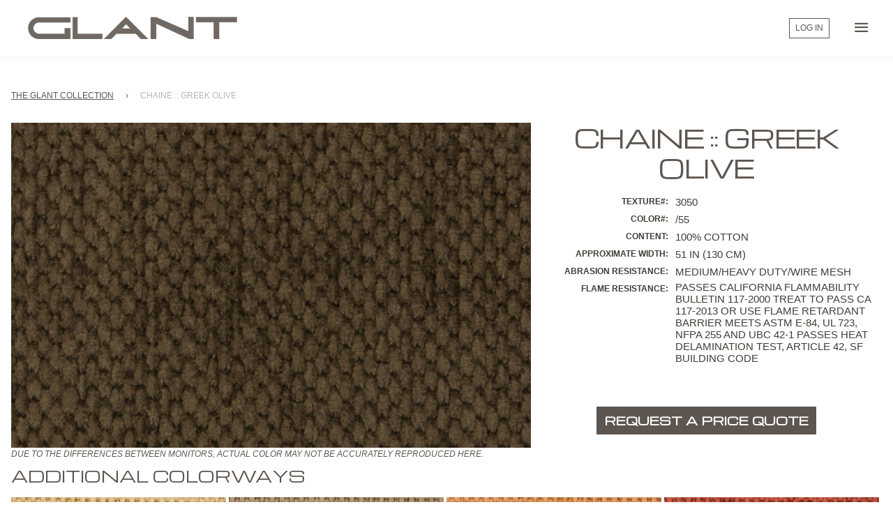

--- FILE ---
content_type: text/css
request_url: https://glantcatalog.glant.com/cdn/shop/t/8/assets/accessibility.css?v=104951423815839986481765495079
body_size: -172
content:
*:focus{outline:none!important;box-shadow:0 0 0 2px #f4f1ea,0 0 0 4px #5d5650,0 0 4px 8px #5d5650!important}*:focus:not(:focus-visible){box-shadow:none!important}header,.header,#header,.collection-sidebar-container{position:relative!important}#skip-link-global,#skip-link-filter{position:absolute;top:0;left:0;z-index:2147483647;background-color:#f4f1ea;color:#5d5650;border:1px solid #5d5650;border-top:none;padding:12px 18px;text-decoration:none;font-weight:600;font-size:14px;letter-spacing:.05em;border-radius:0 0 3px 3px;transform-origin:top center;transform:perspective(600px) rotateX(-90deg);opacity:0;pointer-events:none;transition:transform .5s cubic-bezier(.175,.885,.32,1.275),opacity .2s ease}#skip-link-global:focus,#skip-link-filter:focus{transform:perspective(600px) rotateX(0);opacity:1;pointer-events:auto}h1 a,h2 a,h3 a,h4 a,h5 a,h6 a,.collection-sidebar-container a,.grid__image,.product-grid-title a{display:inline-block;vertical-align:middle;max-width:100%}
/*# sourceMappingURL=/cdn/shop/t/8/assets/accessibility.css.map?v=104951423815839986481765495079 */


--- FILE ---
content_type: text/javascript
request_url: https://glantcatalog.glant.com/cdn/shop/t/8/assets/glant-scripts.js?v=524772401572728471652293298
body_size: -93
content:
$(document).ready(function(){$(".collection-sorting-lists .active-filter").parents("ul.collection-sorting-lists").toggle(),$(".collection-sorting-lists .active-filter").parents("ul.collection-sorting-lists").prev().addClass("trigger-open"),$(".sorting-trigger").on("click",function(e){$(this).toggleClass("trigger-open"),$(this).next().toggle()});var cartSubmitValidated=!1,cartSubmited=!1,forceCartRequire=function(){if($("body").hasClass("template-cart")){var $form=$("form.cart"),$requiredFields=$form.find(".required"),$submitButton=$form.find('button[type="submit"]');$submitButton.on("click",function(event){if(!cartSubmitValidated){event.preventDefault();for(var validated=!0,i=0;i<=$requiredFields.length;i++){var $field=$($requiredFields[i]);if($field.length){var isRadio=$field.attr("type")==="radio",fieldValidated=isRadio?validateRadio($field,$form):$field.val()!="";fieldValidated||(validated=!1)}}validated?(cartSubmited=!0,cartSubmitValidated=!0,$form.find(".form-error").remove()&&setTimeout(function(){$submitButton.trigger("click",function(event2){cartSubmitValidated=!1})},0)):$submitButton.closest("div").append('<p class="form-error">You must fill out all the required fields.</p>')}})}}();function validateRadio($field,$form){for(var name=$field.attr("name"),validated=!1,$allFieldsWithName=$form.find('input[name="'+name+'"]'),i=0;i<=$allFieldsWithName.length;i++){var $subField=$($allFieldsWithName[i]);$subField.length&&$subField.is(":checked")&&(validated=!0)}return validated}});
//# sourceMappingURL=/cdn/shop/t/8/assets/glant-scripts.js.map?v=524772401572728471652293298
